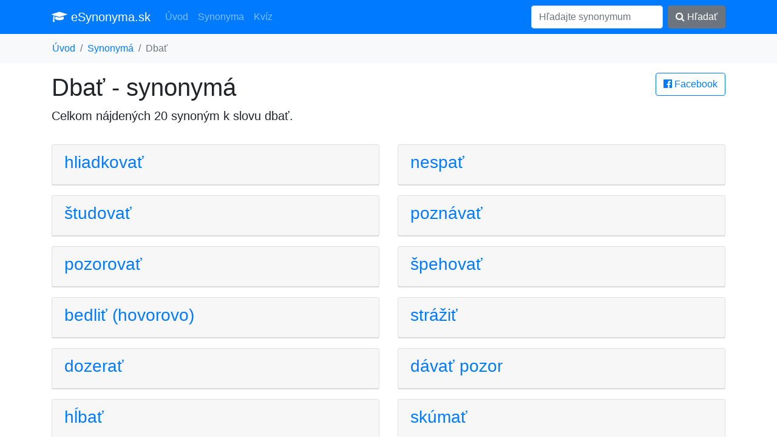

--- FILE ---
content_type: text/html; charset=UTF-8
request_url: https://esynonyma.sk/synonymum-dbat-652
body_size: 2983
content:
<!DOCTYPE HTML PUBLIC "-//W3C//DTD HTML 4.01 Transitional//EN" "http://www.w3.org/TR/html4/loose.dtd">
<html lang="sk">
<head>
	<title>Synonymá k slovu dbať</title>
	<meta charset="utf-8">
	<meta name="language" content="sk">
	<meta name="viewport" content="width=device-width, initial-scale=1">
	<meta http-equiv="X-UA-Compatible" content="IE=edge" />
	<link rel="stylesheet" href="/vendor/bootstrap.min.css" media="screen">
	<meta name="robots" content="index,follow,noarchive">
	<meta name="description" content="Synonymá k slovu dbať - celkem 20 synoným">
	<meta name="keywords" content="synonymá dbať, synonymum dbať, synonyma k slovu dbať, podobná slovo ako dbať">
	<meta property="og:url"           content="https://esynonyma.sk/synonymum-dbat-652">
	<meta property="og:type"          content="website">
	<meta property="og:title"         content="Synonymá k slovu dbať">
	<meta property="og:description"   content="Synonymá k slovu dbať - celkem 20 synoným">
	<meta property="og:image"         content="https://esynonyma.sk/site.png">
	<link href="https://stackpath.bootstrapcdn.com/font-awesome/4.7.0/css/font-awesome.min.css" rel="stylesheet" integrity="sha384-wvfXpqpZZVQGK6TAh5PVlGOfQNHSoD2xbE+QkPxCAFlNEevoEH3Sl0sibVcOQVnN" crossorigin="anonymous">
	<script async src="https://pagead2.googlesyndication.com/pagead/js/adsbygoogle.js?client=ca-pub-0536509390766746" crossorigin="anonymous" type="03b8d5f710120598563737d6-text/javascript"></script>
	<link rel="apple-touch-icon" sizes="57x57" href="/apple-icon-57x57.png">
	<link rel="apple-touch-icon" sizes="60x60" href="/apple-icon-60x60.png">
	<link rel="apple-touch-icon" sizes="72x72" href="/apple-icon-72x72.png">
	<link rel="apple-touch-icon" sizes="76x76" href="/apple-icon-76x76.png">
	<link rel="apple-touch-icon" sizes="114x114" href="/apple-icon-114x114.png">
	<link rel="apple-touch-icon" sizes="120x120" href="/apple-icon-120x120.png">
	<link rel="apple-touch-icon" sizes="144x144" href="/apple-icon-144x144.png">
	<link rel="apple-touch-icon" sizes="152x152" href="/apple-icon-152x152.png">
	<link rel="apple-touch-icon" sizes="180x180" href="/apple-icon-180x180.png">
	<link rel="icon" type="image/png" sizes="192x192"  href="/android-icon-192x192.png">
	<link rel="icon" type="image/png" sizes="32x32" href="/favicon-32x32.png">
	<link rel="icon" type="image/png" sizes="96x96" href="/favicon-96x96.png">
	<link rel="icon" type="image/png" sizes="16x16" href="/favicon-16x16.png">
	<link rel="manifest" href="/manifest.json">
	<meta name="msapplication-TileColor" content="#ffffff">
	<meta name="msapplication-TileImage" content="/ms-icon-144x144.png">
	<meta name="theme-color" content="#ffffff">
</head>
<body>
<nav class="navbar navbar-expand-lg navbar-dark bg-primary">
<div class="container">
  <a class="navbar-brand" href="/"><i class="fa fa-graduation-cap" aria-hidden="true"></i> eSynonyma.sk</a>
  <button class="navbar-toggler" type="button" data-toggle="collapse" data-target="#navi" aria-controls="navi" aria-expanded="false" aria-label="Toggle navigation">
    <span class="navbar-toggler-icon"></span>
  </button>

  <div class="collapse navbar-collapse" id="navi">
    <ul class="navbar-nav mr-auto">
      <li class="nav-item">
        <a class="nav-link" href="/">Úvod</a>
      </li>
      <li class="nav-item">
        <a class="nav-link" href="/synonyma">Synonyma</a>
      </li>
      <li class="nav-item">
        <a class="nav-link" href="/kviz">Kvíz</a>
      </li>
    </ul>
    <form method="get" action="/synonyma" class="form-inline my-2 my-lg-0">
      <input class="form-control mr-sm-2" type="text" name="search" placeholder="Hľadajte synonymum" value="">
      <button class="btn btn-secondary my-2 my-sm-0" type="submit"><i class="fa fa-search" aria-hidden="true"></i> Hľadať</button>
    </form>
  </div>
</div>
</nav>

<div class="bg-light container-fluid"><ol class="container bg-light breadcrumb">
	<li class="breadcrumb-item"><a href="/">Úvod</a></li><li class="breadcrumb-item"><a href="/synonyma">Synonymá</a></li><li class="breadcrumb-item active">Dbať</li></ol></div>

<div class="container">
<main>
<a href="/s.php?u=%2Fsynonymum-dbat-652" rel="nofollow" class="btn btn-outline-primary pull-right" target="_blank">
			<i class="fa fa-facebook-official" aria-hidden="true"></i> Facebook</a><h1>Dbať - synonymá</h1>
	<p class="lead">Celkom nájdených 20 synoným k slovu <strong>dbať</strong>.</p><script async src="https://pagead2.googlesyndication.com/pagead/js/adsbygoogle.js?client=ca-pub-0536509390766746" crossorigin="anonymous" type="03b8d5f710120598563737d6-text/javascript"></script>
 <div class="row"><div class="col-sm-12 col-md-6"><div class="card mt-3"><div class="card-header">
			<a title="synonyma hliadkovať" href="/synonymum-hliadkovat-946"><h3>hliadkovať</h3></a>
		</div></div></div><div class="col-sm-12 col-md-6"><div class="card mt-3"><div class="card-header">
			<a title="synonyma nespať" href="/synonymum-nespat-544"><h3>nespať</h3></a>
		</div></div></div><div class="col-sm-12 col-md-6"><div class="card mt-3"><div class="card-header">
			<a title="synonyma študovať" href="/synonymum-studovat-213"><h3>študovať</h3></a>
		</div></div></div><div class="col-sm-12 col-md-6"><div class="card mt-3"><div class="card-header">
			<a title="synonyma poznávať" href="/synonymum-poznavat-657"><h3>poznávať</h3></a>
		</div></div></div><div class="col-sm-12 col-md-6"><div class="card mt-3"><div class="card-header">
			<a title="synonyma pozorovať" href="/synonymum-pozorovat-972"><h3>pozorovať</h3></a>
		</div></div></div><div class="col-sm-12 col-md-6"><div class="card mt-3"><div class="card-header">
			<a title="synonyma špehovať" href="/synonymum-spehovat-665"><h3>špehovať</h3></a>
		</div></div></div><div class="col-sm-12 col-md-6"><div class="card mt-3"><div class="card-header">
			<a title="synonyma bedliť (hovorovo)" href="/synonymum-bedlit-hovorovo-221"><h3>bedliť (hovorovo)</h3></a>
		</div></div></div><div class="col-sm-12 col-md-6"><div class="card mt-3"><div class="card-header">
			<a title="synonyma strážiť" href="/synonymum-strazit-529"><h3>strážiť</h3></a>
		</div></div></div><div class="col-sm-12 col-md-6"><div class="card mt-3"><div class="card-header">
			<a title="synonyma dozerať" href="/synonymum-dozerat-592"><h3>dozerať</h3></a>
		</div></div></div><div class="col-sm-12 col-md-6"><div class="card mt-3"><div class="card-header">
			<a title="synonyma dávať pozor" href="/synonymum-davat-pozor-572"><h3>dávať pozor</h3></a>
		</div></div></div><div class="col-sm-12 col-md-6"><div class="card mt-3"><div class="card-header">
			<a title="synonyma hĺbať" href="/synonymum-hlbat-590"><h3>hĺbať</h3></a>
		</div></div></div><div class="col-sm-12 col-md-6"><div class="card mt-3"><div class="card-header">
			<a title="synonyma skúmať" href="/synonymum-skumat-237"><h3>skúmať</h3></a>
		</div></div></div><div class="col-sm-12 col-md-6"><div class="card mt-3"><div class="card-header">
			<a title="synonyma nedbať (Antonym)" href="/synonymum-nedbat-antonym"><h3>nedbať (Antonym)</h3></a>
		</div></div></div><div class="col-sm-12 col-md-6"><div class="card mt-3"><div class="card-header">
			<a title="synonyma bdieť" href="/synonymum-bdiet-893"><h3>bdieť</h3></a>
		</div></div></div><div class="col-sm-12 col-md-6"><div class="card mt-3"><div class="card-header">
			<a title="synonyma starať sa" href="/synonymum-starat-sa"><h3>starať sa</h3></a>
		</div></div></div><div class="col-sm-12 col-md-6"><div class="card mt-3"><div class="card-header">
			<a title="synonyma zaujímať sa" href="/synonymum-zaujimat-sa"><h3>zaujímať sa</h3></a>
		</div></div></div><div class="col-sm-12 col-md-6"><div class="card mt-3"><div class="card-header">
			<a title="synonyma bádať" href="/synonymum-badat-876"><h3>bádať</h3></a>
		</div></div></div><div class="col-sm-12 col-md-6"><div class="card mt-3"><div class="card-header">
			<a title="synonyma dohliadať" href="/synonymum-dohliadat-252"><h3>dohliadať</h3></a>
		</div></div></div><div class="col-sm-12 col-md-6"><div class="card mt-3"><div class="card-header">
			<a title="synonyma postarať sa" href="/synonymum-postarat-sa"><h3>postarať sa</h3></a>
		</div></div></div><div class="col-sm-12 col-md-6"><div class="card mt-3"><div class="card-header">
			<a title="synonyma sledovať" href="/synonymum-sledovat-448"><h3>sledovať</h3></a>
		</div></div></div></div><div class="row"><h2 class="mt-5">Podobná synonymá</h2></div><div class="row"><div class="col-sm-12 col-md-6"><div class="card mt-3"><div class="card-header">
			<a title="synonyma ťahač (hovorovo)" href="/synonymum-tahac-hovorovo"><h3>ťahač (hovorovo)</h3></a>
		</div></div></div><div class="col-sm-12 col-md-6"><div class="card mt-3"><div class="card-header">
			<a title="synonyma pošmúrny (hovorovo)" href="/synonymum-posmurny-hovorovo-296"><h3>pošmúrny (hovorovo)</h3></a>
		</div></div></div><div class="col-sm-12 col-md-6"><div class="card mt-3"><div class="card-header">
			<a title="synonyma tato (hovorovo)" href="/synonymum-tato-hovorovo-16"><h3>tato (hovorovo)</h3></a>
		</div></div></div><div class="col-sm-12 col-md-6"><div class="card mt-3"><div class="card-header">
			<a title="synonyma nedbať" href="/synonymum-nedbat-28"><h3>nedbať</h3></a>
		</div></div></div><div class="col-sm-12 col-md-6"><div class="card mt-3"><div class="card-header">
			<a title="synonyma báječný (hovorovo)" href="/synonymum-bajecny-hovorovo-438"><h3>báječný (hovorovo)</h3></a>
		</div></div></div><div class="col-sm-12 col-md-6"><div class="card mt-3"><div class="card-header">
			<a title="synonyma zgerba (hovorovo)" href="/synonymum-zgerba-hovorovo-667"><h3>zgerba (hovorovo)</h3></a>
		</div></div></div><div class="col-sm-12 col-md-6"><div class="card mt-3"><div class="card-header">
			<a title="synonyma mrk (hovorovo)" href="/synonymum-mrk-hovorovo"><h3>mrk (hovorovo)</h3></a>
		</div></div></div><div class="col-sm-12 col-md-6"><div class="card mt-3"><div class="card-header">
			<a title="synonyma chrapač (hovorovo)" href="/synonymum-chrapac-hovorovo-907"><h3>chrapač (hovorovo)</h3></a>
		</div></div></div><div class="col-sm-12 col-md-6"><div class="card mt-3"><div class="card-header">
			<a title="synonyma lamentovať (hovorovo)" href="/synonymum-lamentovat-hovorovo"><h3>lamentovať (hovorovo)</h3></a>
		</div></div></div><div class="col-sm-12 col-md-6"><div class="card mt-3"><div class="card-header">
			<a title="synonyma nestarať sa (Antonym)" href="/synonymum-nestarat-sa-antonym"><h3>nestarať sa (Antonym)</h3></a>
		</div></div></div><div class="col-sm-12 col-md-6"><div class="card mt-3"><div class="card-header">
			<a title="synonyma nešika (hovorovo)" href="/synonymum-nesika-hovorovo"><h3>nešika (hovorovo)</h3></a>
		</div></div></div><div class="col-sm-12 col-md-6"><div class="card mt-3"><div class="card-header">
			<a title="synonyma panciernik (hovorovo)" href="/synonymum-panciernik-hovorovo"><h3>panciernik (hovorovo)</h3></a>
		</div></div></div><div class="col-sm-12 col-md-6"><div class="card mt-3"><div class="card-header">
			<a title="synonyma chamraď (hovorovo)" href="/synonymum-chamrad-hovorovo-49"><h3>chamraď (hovorovo)</h3></a>
		</div></div></div><div class="col-sm-12 col-md-6"><div class="card mt-3"><div class="card-header">
			<a title="synonyma sestrička (hovorovo)" href="/synonymum-sestricka-hovorovo"><h3>sestrička (hovorovo)</h3></a>
		</div></div></div><div class="col-sm-12 col-md-6"><div class="card mt-3"><div class="card-header">
			<a title="synonyma pupáky (hovorovo)" href="/synonymum-pupaky-hovorovo-209"><h3>pupáky (hovorovo)</h3></a>
		</div></div></div><div class="col-sm-12 col-md-6"><div class="card mt-3"><div class="card-header">
			<a title="synonyma krčma (hovorovo)" href="/synonymum-krcma-hovorovo"><h3>krčma (hovorovo)</h3></a>
		</div></div></div><div class="col-sm-12 col-md-6"><div class="card mt-3"><div class="card-header">
			<a title="synonyma jednoznačný (Antonym)" href="/synonymum-jednoznacny-antonym"><h3>jednoznačný (Antonym)</h3></a>
		</div></div></div><div class="col-sm-12 col-md-6"><div class="card mt-3"><div class="card-header">
			<a title="synonyma sada (hovorovo)" href="/synonymum-sada-hovorovo-859"><h3>sada (hovorovo)</h3></a>
		</div></div></div><div class="col-sm-12 col-md-6"><div class="card mt-3"><div class="card-header">
			<a title="synonyma svoloč (hovorovo)" href="/synonymum-svoloc-hovorovo-160"><h3>svoloč (hovorovo)</h3></a>
		</div></div></div><div class="col-sm-12 col-md-6"><div class="card mt-3"><div class="card-header">
			<a title="synonyma karbaník (hovorovo)" href="/synonymum-karbanik-hovorovo-770"><h3>karbaník (hovorovo)</h3></a>
		</div></div></div><div class="col-sm-12 col-md-6"><div class="card mt-3"><div class="card-header">
			<a title="synonyma božekať (hovorovo)" href="/synonymum-bozekat-hovorovo-268"><h3>božekať (hovorovo)</h3></a>
		</div></div></div><div class="col-sm-12 col-md-6"><div class="card mt-3"><div class="card-header">
			<a title="synonyma sáčok (hovorovo)" href="/synonymum-sacok-hovorovo-275"><h3>sáčok (hovorovo)</h3></a>
		</div></div></div><div class="col-sm-12 col-md-6"><div class="card mt-3"><div class="card-header">
			<a title="synonyma čapák (hovorovo)" href="/synonymum-capak-hovorovo"><h3>čapák (hovorovo)</h3></a>
		</div></div></div><div class="col-sm-12 col-md-6"><div class="card mt-3"><div class="card-header">
			<a title="synonyma karbonátok (hovorovo)" href="/synonymum-karbonatok-hovorovo-854"><h3>karbonátok (hovorovo)</h3></a>
		</div></div></div><div class="col-sm-12 col-md-6"><div class="card mt-3"><div class="card-header">
			<a title="synonyma zberba (hovorovo)" href="/synonymum-zberba-hovorovo-247"><h3>zberba (hovorovo)</h3></a>
		</div></div></div><div class="col-sm-12 col-md-6"><div class="card mt-3"><div class="card-header">
			<a title="synonyma kvíliť (hovorovo)" href="/synonymum-kvilit-hovorovo-857"><h3>kvíliť (hovorovo)</h3></a>
		</div></div></div><div class="col-sm-12 col-md-6"><div class="card mt-3"><div class="card-header">
			<a title="synonyma lebo (hovorovo)" href="/synonymum-lebo-hovorovo-38"><h3>lebo (hovorovo)</h3></a>
		</div></div></div><div class="col-sm-12 col-md-6"><div class="card mt-3"><div class="card-header">
			<a title="synonyma hurka (hovorovo)" href="/synonymum-hurka-hovorovo"><h3>hurka (hovorovo)</h3></a>
		</div></div></div></div></main>
</div>

<div class="container">
<footer class="py-5">
	<p class="m-0 text-right text-muted">&copy; 2026 esynonyma.sk <i class="fa fa-ellipsis-h" aria-hidden="true"></i>
	 <a href="https://synonymus.cz">synonymus.cz</a> <i class="fa fa-ellipsis-h" aria-hidden="true"></i>
	 <a href="/zasady">zásady spracovanie osobných údajov</a> <i class="fa fa-ellipsis-h" aria-hidden="true"></i>
	 <a href="/about">prevadzkovatel</a> <i class="fa fa-ellipsis-h" aria-hidden="true"></i>
	 <a href="/licencia">licencia</a></p>
 <!-- /.container -->
</footer>
</div>

<script src="/vendor/jquery.min.js" type="03b8d5f710120598563737d6-text/javascript"></script>
<script src="/vendor/bootstrap.min.js" type="03b8d5f710120598563737d6-text/javascript"></script>
<script type="03b8d5f710120598563737d6-text/javascript"></script>
<script src="/cdn-cgi/scripts/7d0fa10a/cloudflare-static/rocket-loader.min.js" data-cf-settings="03b8d5f710120598563737d6-|49" defer></script><script defer src="https://static.cloudflareinsights.com/beacon.min.js/vcd15cbe7772f49c399c6a5babf22c1241717689176015" integrity="sha512-ZpsOmlRQV6y907TI0dKBHq9Md29nnaEIPlkf84rnaERnq6zvWvPUqr2ft8M1aS28oN72PdrCzSjY4U6VaAw1EQ==" data-cf-beacon='{"version":"2024.11.0","token":"775a9e5add4f4cb895dfed2a49f99ea3","r":1,"server_timing":{"name":{"cfCacheStatus":true,"cfEdge":true,"cfExtPri":true,"cfL4":true,"cfOrigin":true,"cfSpeedBrain":true},"location_startswith":null}}' crossorigin="anonymous"></script>
</body>
</html>

--- FILE ---
content_type: text/html; charset=utf-8
request_url: https://www.google.com/recaptcha/api2/aframe
body_size: 266
content:
<!DOCTYPE HTML><html><head><meta http-equiv="content-type" content="text/html; charset=UTF-8"></head><body><script nonce="KjlENyVuTT54St-hn2amCg">/** Anti-fraud and anti-abuse applications only. See google.com/recaptcha */ try{var clients={'sodar':'https://pagead2.googlesyndication.com/pagead/sodar?'};window.addEventListener("message",function(a){try{if(a.source===window.parent){var b=JSON.parse(a.data);var c=clients[b['id']];if(c){var d=document.createElement('img');d.src=c+b['params']+'&rc='+(localStorage.getItem("rc::a")?sessionStorage.getItem("rc::b"):"");window.document.body.appendChild(d);sessionStorage.setItem("rc::e",parseInt(sessionStorage.getItem("rc::e")||0)+1);localStorage.setItem("rc::h",'1768780930973');}}}catch(b){}});window.parent.postMessage("_grecaptcha_ready", "*");}catch(b){}</script></body></html>